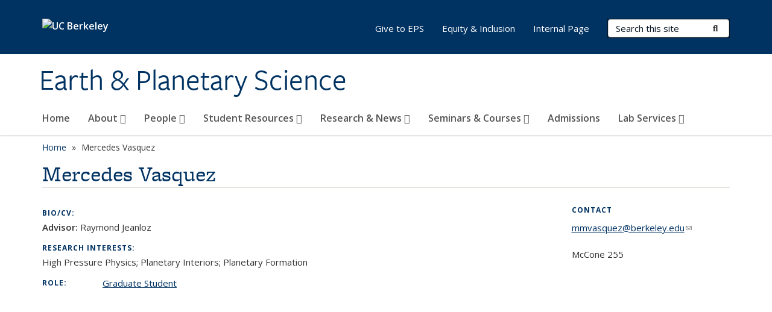

--- FILE ---
content_type: text/html; charset=utf-8
request_url: https://eps.berkeley.edu/people/mercedes-vasquez
body_size: 6642
content:
<!DOCTYPE html>
<html lang="en" dir="ltr">
<head>
  <meta http-equiv="X-UA-Compatible" content="IE=edge" />
<meta http-equiv="Content-Type" content="text/html; charset=utf-8" />
<meta name="Generator" content="Drupal 7 (http://drupal.org)" />
<link rel="canonical" href="/people/mercedes-vasquez" />
<link rel="shortlink" href="/node/164" />
<link rel="shortcut icon" href="https://eps.berkeley.edu/profiles/openberkeley/themes/openberkeley_theme_brand/favicon.ico" type="image/vnd.microsoft.icon" />
<meta name="viewport" content="width=device-width, initial-scale=1.0" />
  <meta name="twitter:dnt" content="on">
  <title>Mercedes Vasquez | Earth &amp; Planetary Science</title>
  <link type="text/css" rel="stylesheet" href="https://eps.berkeley.edu/sites/default/files/css/css_kShW4RPmRstZ3SpIC-ZvVGNFVAi0WEMuCnI0ZkYIaFw.css" media="all" />
<link type="text/css" rel="stylesheet" href="https://eps.berkeley.edu/sites/default/files/css/css_TnnMw6Mh72mEvaDujXjSbFOpptbdTbtXwXrVO5d8QpM.css" media="all" />
<link type="text/css" rel="stylesheet" href="https://eps.berkeley.edu/sites/default/files/css/css_VTJqEpJ_kbGhyWnq6E__HtNmim_pFNj_xmqT2CnuFyk.css" media="all" />
<link type="text/css" rel="stylesheet" href="https://eps.berkeley.edu/sites/default/files/css/css_P7--I-hb0gcJsTQhFYqCt9Bbt--MYpgAtnA2MzSE2j8.css" media="screen" />
<link type="text/css" rel="stylesheet" href="https://eps.berkeley.edu/sites/default/files/css/css_cFAjbOKxgj7JVR8Sj0HnhobrA0UlGLYOY8sphl4Ngh8.css" media="all" />
<link type="text/css" rel="stylesheet" href="https://eps.berkeley.edu/sites/default/files/css/css_fTfJo-dPtzirDva2c_4irCYiTua1w5HvujwppmNQxcE.css" media="all" />
<link type="text/css" rel="stylesheet" href="https://eps.berkeley.edu/sites/default/files/css/css_l0nY-aVTB09v9_xTUkXAdhv2Pm24M2ixkWW-la0gqA0.css" media="all" />
<link type="text/css" rel="stylesheet" href="https://eps.berkeley.edu/sites/default/files/css/css_qpsIBcs9JSa7ccwyEmky_c737hDf6nNOZA81Rs9WHqg.css" media="print" />
<link type="text/css" rel="stylesheet" href="https://eps.berkeley.edu/sites/default/files/css/css_vVHKxTM0GJ1H06xa3A56ODjmnaQjaHfKtNGjZ_0rAHQ.css" media="all" />
<link type="text/css" rel="stylesheet" href="//fonts.googleapis.com/css?family=Open+Sans:300italic,400italic,600italic,700italic,800italic,400,300,600,700,800" media="all" />
<link type="text/css" rel="stylesheet" href="//use.typekit.net/aeg3kye.css" media="all" />
  <script type="application/json" data-drupal-selector="drupal-settings-json">{"basePath":"\/","pathPrefix":"","setHasJsCookie":0,"ajaxPageState":{"theme":"openberkeley_theme_brand","theme_token":"ROD6N7xFITQHLiNie0EqAK_rKG3sli5Qma5mymeT9V8","js":{"profiles\/openberkeley\/modules\/panopoly\/panopoly_widgets\/panopoly-widgets.js":1,"profiles\/openberkeley\/modules\/panopoly\/panopoly_widgets\/panopoly-widgets-spotlight.js":1,"profiles\/openberkeley\/modules\/openberkeley\/openberkeley_admin\/openberkeley_admin_siteimprove.js":1,"profiles\/openberkeley\/themes\/openberkeley_theme_base\/assets\/js\/bootstrap-accessibility.js":1,"profiles\/openberkeley\/modules\/contrib\/jquery_update\/replace\/jquery\/1.10\/jquery.min.js":1,"misc\/jquery-extend-3.4.0.js":1,"misc\/jquery-html-prefilter-3.5.0-backport.js":1,"misc\/jquery.once.js":1,"misc\/drupal.js":1,"misc\/drupal-settings-loader.js":1,"profiles\/openberkeley\/libraries\/bootstrap\/js\/bootstrap.min.js":1,"profiles\/openberkeley\/modules\/contrib\/jquery_update\/replace\/ui\/ui\/minified\/jquery.ui.core.min.js":1,"profiles\/openberkeley\/modules\/contrib\/jquery_update\/replace\/ui\/ui\/minified\/jquery.ui.widget.min.js":1,"profiles\/openberkeley\/modules\/contrib\/jquery_update\/replace\/ui\/ui\/minified\/jquery.ui.tabs.min.js":1,"profiles\/openberkeley\/modules\/contrib\/jquery_update\/replace\/ui\/ui\/minified\/jquery.ui.accordion.min.js":1,"misc\/form-single-submit.js":1,"profiles\/openberkeley\/modules\/panopoly\/panopoly_images\/panopoly-images.js":1,"profiles\/openberkeley\/modules\/contrib\/entityreference\/js\/entityreference.js":1,"profiles\/openberkeley\/modules\/openberkeley\/openberkeley_faq\/openberkeley_faq.js":1,"profiles\/openberkeley\/modules\/openberkeley\/openberkeley_theme\/openberkeley_theme.js":1,"profiles\/openberkeley\/modules\/openberkeley\/openberkeley_twitter\/js\/openberkeley-twitter.js":1,"profiles\/openberkeley\/modules\/openberkeley\/openberkeley_wysiwyg_override\/js\/openberkeley-wysiwyg-override.js":1,"profiles\/openberkeley\/modules\/panopoly\/panopoly_magic\/panopoly-magic.js":1,"profiles\/openberkeley\/modules\/panopoly\/panopoly_theme\/js\/panopoly-accordion.js":1,"profiles\/openberkeley\/modules\/contrib\/caption_filter\/js\/caption-filter.js":1,"profiles\/openberkeley\/libraries\/maphilight\/jquery.maphilight.min.js":1,"profiles\/openberkeley\/libraries\/jquery.imagesloaded\/jquery.imagesloaded.min.js":1,"profiles\/openberkeley\/modules\/contrib\/extlink\/js\/extlink.js":1,"profiles\/openberkeley\/themes\/radix\/assets\/js\/radix.script.js":1,"profiles\/openberkeley\/themes\/openberkeley_theme_base\/assets\/js\/openberkeley_theme_base.script.js":1,"profiles\/openberkeley\/themes\/openberkeley_theme_base\/assets\/js\/drupal-announce.js":1,"profiles\/openberkeley\/themes\/openberkeley_theme_brand\/assets\/js\/openberkeley_theme_brand.script.js":1},"css":{"modules\/system\/system.base.css":1,"modules\/system\/system.messages.css":1,"modules\/system\/system.theme.css":1,"misc\/ui\/jquery.ui.theme.css":1,"misc\/ui\/jquery.ui.accordion.css":1,"modules\/field\/theme\/field.css":1,"profiles\/openberkeley\/modules\/contrib\/mvpcreator_theme\/css\/mvpcreator-theme.css":1,"modules\/node\/node.css":1,"profiles\/openberkeley\/modules\/openberkeley\/openberkeley_brand_widgets\/css\/openberkeley-widgets-hero.css":1,"profiles\/openberkeley\/modules\/openberkeley\/openberkeley_brand_widgets\/css\/openberkeley-widgets-image.css":1,"profiles\/openberkeley\/modules\/openberkeley\/openberkeley_brand_widgets\/css\/openberkeley-widgets-modal.css":1,"profiles\/openberkeley\/modules\/openberkeley\/openberkeley_brand_widgets\/css\/openberkeley-widgets-promo.css":1,"profiles\/openberkeley\/modules\/openberkeley\/openberkeley_brand_widgets\/css\/openberkeley-widgets-thumbnail-list.css":1,"profiles\/openberkeley\/modules\/openberkeley\/openberkeley_faq\/openberkeley_faq.css":1,"profiles\/openberkeley\/modules\/openberkeley\/openberkeley_news\/openberkeley_news.css":1,"profiles\/openberkeley\/modules\/openberkeley\/openberkeley_people\/openberkeley_people.css":1,"profiles\/openberkeley\/modules\/openberkeley\/openberkeley_theme\/openberkeley-theme.css":1,"profiles\/openberkeley\/modules\/openberkeley\/openberkeley_search\/openberkeley_top_results\/openberkeley_top_results.css":1,"profiles\/openberkeley\/modules\/openberkeley\/openberkeley_wysiwyg_override\/css\/openberkeley-wysiwyg-override-list-properties.css":1,"profiles\/openberkeley\/modules\/panopoly\/panopoly_core\/css\/panopoly-dropbutton.css":1,"profiles\/openberkeley\/modules\/panopoly\/panopoly_magic\/css\/panopoly-magic.css":1,"profiles\/openberkeley\/modules\/panopoly\/panopoly_theme\/css\/panopoly-featured.css":1,"profiles\/openberkeley\/modules\/panopoly\/panopoly_theme\/css\/panopoly-accordian.css":1,"profiles\/openberkeley\/modules\/panopoly\/panopoly_theme\/css\/panopoly-layouts.css":1,"profiles\/openberkeley\/modules\/panopoly\/panopoly_widgets\/panopoly-widgets.css":1,"profiles\/openberkeley\/modules\/panopoly\/panopoly_widgets\/panopoly-widgets-spotlight.css":1,"profiles\/openberkeley\/modules\/panopoly\/panopoly_wysiwyg\/panopoly-wysiwyg.css":1,"profiles\/openberkeley\/modules\/contrib\/radix_layouts\/radix_layouts.css":1,"modules\/search\/search.css":1,"modules\/user\/user.css":1,"profiles\/openberkeley\/modules\/contrib\/extlink\/css\/extlink.css":1,"profiles\/openberkeley\/modules\/contrib\/views\/css\/views.css":1,"profiles\/openberkeley\/modules\/openberkeley\/openberkeley_widgets\/openberkeley_widgets.css":1,"profiles\/openberkeley\/modules\/contrib\/caption_filter\/caption-filter.css":1,"profiles\/openberkeley\/modules\/contrib\/ctools\/css\/ctools.css":1,"profiles\/openberkeley\/modules\/contrib\/panels\/css\/panels.css":1,"profiles\/openberkeley\/themes\/openberkeley_theme_brand\/assets\/css\/bootstrap-custom.css":1,"profiles\/openberkeley\/themes\/openberkeley_theme_base\/assets\/css\/bootstrap-accessibility.css":1,"profiles\/openberkeley\/themes\/openberkeley_theme_base\/assets\/css\/openberkeley_theme_base.style.css":1,"profiles\/openberkeley\/themes\/openberkeley_theme_brand\/assets\/css\/openberkeley_theme_brand.style.css":1,"profiles\/openberkeley\/themes\/openberkeley_theme_brand\/assets\/css\/brand_openberkeley_event.css":1,"profiles\/openberkeley\/themes\/openberkeley_theme_brand\/assets\/css\/brand_openberkeley_event_reg.css":1,"profiles\/openberkeley\/themes\/openberkeley_theme_brand\/assets\/css\/brand_openberkeley_news.css":1,"profiles\/openberkeley\/themes\/openberkeley_theme_brand\/assets\/css\/brand_openberkeley_portfolio.css":1,"profiles\/openberkeley\/themes\/openberkeley_theme_brand\/assets\/css\/brand_openberkeley_privatepages.css":1,"profiles\/openberkeley\/themes\/openberkeley_theme_brand\/assets\/css\/brand_openberkeley_pubs.css":1,"profiles\/openberkeley\/themes\/openberkeley_theme_brand\/assets\/css\/brand_openberkeley_people.css":1,"profiles\/openberkeley\/themes\/openberkeley_theme_brand\/assets\/css\/brand_openberkeley_search.css":1,"profiles\/openberkeley\/themes\/openberkeley_theme_brand\/assets\/css\/brand_openberkeley_faq.css":1,"profiles\/openberkeley\/themes\/openberkeley_theme_brand\/assets\/css\/print.css":1,"profiles\/openberkeley\/modules\/openberkeley\/openberkeley_theme\/openberkeley-theme-collapsible.css":1,"profiles\/openberkeley\/modules\/openberkeley\/openberkeley_wysiwyg_override\/css\/openberkeley-wysiwyg-override.css":1,"profiles\/openberkeley\/modules\/panopoly\/panopoly_images\/panopoly-images.css":1,"profiles\/openberkeley\/themes\/openberkeley_theme_base\/assets\/fonts\/fontawesome-v6\/css\/fontawesome.min.css":1,"profiles\/openberkeley\/themes\/openberkeley_theme_base\/assets\/fonts\/fontawesome-v6\/css\/brands.min.css":1,"profiles\/openberkeley\/themes\/openberkeley_theme_base\/assets\/fonts\/fontawesome-v6\/css\/solid.min.css":1,"profiles\/openberkeley\/themes\/openberkeley_theme_base\/assets\/fonts\/fontawesome-v6\/css\/v4-font-face.min.css":1,"\/\/fonts.googleapis.com\/css?family=Open+Sans:300italic,400italic,600italic,700italic,800italic,400,300,600,700,800":1,"\/\/use.typekit.net\/aeg3kye.css":1}},"CToolsModal":{"modalSize":{"type":"scale","width":".9","height":".9","addWidth":0,"addHeight":0,"contentRight":25,"contentBottom":75},"modalOptions":{"opacity":".55","background-color":"#FFF"},"animationSpeed":"fast","modalTheme":"CToolsModalDialog","throbberTheme":"CToolsModalThrobber"},"panopoly_magic":{"pane_add_preview_mode":"single"},"urlIsAjaxTrusted":{"\/search\/node":true},"extlink":{"extTarget":0,"extClass":"ext","extLabel":"(link is external)","extImgClass":0,"extIconPlacement":"append","extSubdomains":0,"extExclude":"(eps\\.berkeley\\.edu)","extInclude":"","extCssExclude":"map","extCssExplicit":"","extAlert":0,"extAlertText":"This link will take you to an external web site. We are not responsible for their content.","mailtoClass":"mailto","mailtoLabel":"(link sends e-mail)","extUseFontAwesome":false},"openberkeley_theme_base":{"disable_linearizable_tables":false,"file_link_icons":"1"}}</script>
<script type="text/javascript" src="https://eps.berkeley.edu/sites/default/files/js/js_SJgtMdhzo0raDjyuHJR-mtSH_mzSDwMhzOyHsnAskDQ.js"></script>
<script type="text/javascript" src="https://eps.berkeley.edu/sites/default/files/js/js_J1LDKrZlf6nq7Ka0onHwg3MUNfwG75SSQi30oTn81HA.js"></script>
<script type="text/javascript" src="https://eps.berkeley.edu/sites/default/files/js/js_cZlJlWIHrFGC0F2Xp_eoJw6NhRESz6lnF0qX6vVXfss.js"></script>
<script type="text/javascript" src="https://eps.berkeley.edu/sites/default/files/js/js_GGMS7aOTZ3wBPSTE2P1SNyFbERVoKEoOS1DUAwDIgaY.js"></script>
<script type="text/javascript" src="https://eps.berkeley.edu/sites/default/files/js/js_dLmXSnakSlQtnZLfaN1SzmwinPEDYG7s4CVD6dWEOCk.js"></script>
</head>
<body class="html not-front not-logged-in no-sidebars page-node page-node- page-node-164 node-type-openberkeley-person region-content panel-layout-radix_bryant_flipped panel-region-contentmain panel-region-sidebar no-slogan site-name-normal site-name-option-two" >
  <div id="skip-link" role="navigation" aria-label="Skip links">
    <a href="#main" class="element-invisible element-focusable">Skip to main content</a>
  </div>
      <header id="header" class="header">
  <div class="container">
    <div class="navbar navbar-default">
      <div class="home-branding">
        <a href="https://www.berkeley.edu" class="home-link"><div id="new-wordmark"><img src="/profiles/openberkeley/themes/openberkeley_theme_base/assets/images/logo-berkeley-white-2.svg" alt="UC Berkeley"></div></a>
              </div>
      <!-- Brand and toggle get grouped for better mobile display -->
      <button type="button" class="navbar-toggle collapsed" data-toggle="collapse" data-target="#navbar-collapse" aria-controls="navbar-collapse">
        <span class="sr-only">Toggle navigation</span>
        <span class="icon-bar"></span>
        <span class="icon-bar"></span>
        <span class="icon-bar"></span>
      </button>
      <div class="navbar-header">
        <div class="navbar-brand">
                    <div id="site-name-and-slogan">
                                      <!--Remove old wordmark-->
                            <div id="option-two">
                                          <div id="site-name">
                                      <a href="/" rel="home" title="Home">
                      Earth &amp; Planetary Science                    </a>
                                  </div>
                                        </div>
                      </div>
        </div>
      </div> <!-- /.navbar-header -->

      <!-- Collect the nav links, forms, and other content for toggling -->
      <nav class="collapse navbar-collapse" id="navbar-collapse" aria-label="Primary">
                  <form class="search-form clearfix navbar-form navbar-right" role="search" aria-label="Sitewide search" action="/search/node" method="post" id="search-form--2" accept-charset="UTF-8"><div><div class="container-inline form-inline form-wrapper" id="edit-basic--2"><div class="form-item form-type-textfield form-item-keys form-group">
  <label class="element-invisible" for="edit-keys--2">Search Terms </label>
 <input placeholder="Search this site" class="form-control form-control form-text" type="text" id="edit-keys--2" name="keys" value="" size="20" maxlength="255" />
</div>
<button type="submit" id="edit-submit--2" name="op" value="Submit Search" class="form-submit btn btn-default btn-primary"><span class="fa fa-search"></span> <span class="button-text">Submit Search</span></button></div><input type="hidden" name="form_build_id" value="form-n0Z7E3Kl4nxcjix0nXBALILG_sS8gvQzzktkrvmbuoM" />
<input type="hidden" name="form_id" value="search_form" />
</div></form>                <div id="primary-nav">
                      <ul id="main-menu" class="menu nav navbar-nav">
              <li class="first leaf menu-link-home"><a href="/home">Home</a></li>
<li class="expanded dropdown menu-link-about-"><a href="/sample-landing-page" title="About" class="dropdown-toggle" data-toggle="dropdown" data-target="#">About <span class="fa fa-caret-down"></span></a><ul class="dropdown-menu"><li class="first leaf menu-link-contact-us"><a href="/about/contact-us" title="Contact Us">Contact Us</a></li>
<li class="leaf menu-link-history"><a href="/about/history" title="History">History</a></li>
<li class="leaf menu-link-women-of-eps"><a href="/about/women-eps">Women of EPS</a></li>
<li class="leaf menu-link-chairs-letter"><a href="/about/department-chairs-letter">Chair&#039;s Letter</a></li>
<li class="leaf menu-link-equity--inclusion"><a href="/about/equity-inclusion" title="Equity &amp; Inclusion">Equity &amp; Inclusion</a></li>
<li class="leaf menu-link-make-a-gift"><a href="/about/make-gift">Make a Gift</a></li>
<li class="last leaf menu-link-annual-reports"><a href="/about/annual-reports">Annual Reports</a></li>
</ul></li>
<li class="expanded dropdown menu-link-people-"><a href="/people-0" class="dropdown-toggle" data-toggle="dropdown" data-target="#">People <span class="fa fa-caret-down"></span></a><ul class="dropdown-menu"><li class="first leaf menu-link-faculty"><a href="/people/faculty">Faculty</a></li>
<li class="leaf menu-link-graduate-students"><a href="/people/graduate-students">Graduate Students</a></li>
<li class="leaf menu-link-post-docs"><a href="/people/post-docs">Post-docs</a></li>
<li class="last leaf menu-link-staff"><a href="/people/staff">Staff</a></li>
</ul></li>
<li class="expanded dropdown menu-link-student-resources-"><a href="/student-resources" class="dropdown-toggle" data-toggle="dropdown" data-target="#">Student Resources <span class="fa fa-caret-down"></span></a><ul class="dropdown-menu"><li class="first collapsed menu-link-contact-student-services-advisors"><a href="/student-resources/contact-student-services-advisors">Contact Student Services Advisors</a></li>
<li class="leaf menu-link-graduate-students"><a href="/student-resources/graduate-students">Graduate Students</a></li>
<li class="last collapsed menu-link-undergraduate-students"><a href="/student-resources/undergraduate-students">Undergraduate Students</a></li>
</ul></li>
<li class="expanded dropdown menu-link-research-amp-news-"><a href="/research-news" class="dropdown-toggle" data-toggle="dropdown" data-target="#">Research &amp; News <span class="fa fa-caret-down"></span></a><ul class="dropdown-menu"><li class="first leaf menu-link-research-areas"><a href="/research-news/research-areas">Research Areas</a></li>
<li class="collapsed menu-link-research-centers"><a href="/research-news/research-centers">Research Centers</a></li>
<li class="last leaf menu-link-mineral-and-rock-collections"><a href="/research-news/eps-mineral-and-rock-collections" title="">Mineral and Rock Collections</a></li>
</ul></li>
<li class="expanded dropdown menu-link-seminars-amp-courses-"><a href="/seminars-courses" class="dropdown-toggle" data-toggle="dropdown" data-target="#">Seminars &amp; Courses <span class="fa fa-caret-down"></span></a><ul class="dropdown-menu"><li class="first leaf menu-link-basc-seminars"><a href="https://atmosphere.berkeley.edu/seminars" title="" rel="noreferrer">BASC Seminars</a></li>
<li class="leaf menu-link-bsl-seminars"><a href="http://seismo.berkeley.edu/seismo.seminar.html" title="" rel="noreferrer">BSL Seminars</a></li>
<li class="leaf menu-link-cips-seminars"><a href="https://docs.google.com/spreadsheets/d/18wCm_I2Hm-5PmxvWWyLNJ9hCWVG8P8PPAbnyFJzHI0c/edit?gid=1937199856#gid=1937199856" title="" rel="noreferrer">CIPS Seminars</a></li>
<li class="leaf menu-link-career-seminars"><a href="/seminars-courses/career-seminars">Career Seminars</a></li>
<li class="leaf menu-link-eps-seminars"><a href="/seminars-courses/eps-seminars">EPS Seminars</a></li>
<li class="leaf menu-link-graduate-courses"><a href="https://classes.berkeley.edu/search/class?f[]=subject_area:5403&amp;f[]=course_level:grad&amp;f[]=term:8573" title="" rel="noreferrer">Graduate courses</a></li>
<li class="last leaf menu-link-undergraduate-courses"><a href="https://classes.berkeley.edu/search/class?f[]=course_level:low&amp;f[]=term:8573&amp;retain-filters=1&amp;search=%22EPS%22" title="" rel="noreferrer">Undergraduate Courses</a></li>
</ul></li>
<li class="leaf menu-link-admissions"><a href="/admissions">Admissions</a></li>
<li class="last expanded dropdown menu-link-lab-services-"><a href="/lab-services" class="dropdown-toggle" data-toggle="dropdown" data-target="#">Lab Services <span class="fa fa-caret-down"></span></a><ul class="dropdown-menu"><li class="first leaf menu-link-imaging-capabilities"><a href="/lab-services/imaging-capabilities">Imaging capabilities</a></li>
<li class="leaf menu-link-large-area-mapping-bse--eds"><a href="/lab-services/large-area-mapping">Large Area Mapping (BSE &amp; EDS)</a></li>
<li class="leaf menu-link-quantitative-eds-analysis"><a href="/lab-services/quantitative-eds-analysis">Quantitative EDS analysis</a></li>
<li class="last leaf menu-link-wavelength-dispersive-spectrometry"><a href="/lab-services/wavelength-dispersive-spectrometry">Wavelength Dispersive Spectrometry</a></li>
</ul></li>
            </ul>
                  </div>
        <div id="secondary-nav">
          <div class="container">
            <div class="secondary-nav-quick-links-wrapper">
                              <h2 class="visible-xs visible-sm">Secondary navigation</h2>
                <ul id="secondary-menu" class="menu nav navbar-nav navbar-right">
                  <li class="first leaf menu-link-give-to-eps"><a href="https://give.berkeley.edu/fund/FN7220000" title="" rel="noreferrer">Give to EPS</a></li>
<li class="leaf menu-link-equity--inclusion"><a href="/about/equity-inclusion" title="">Equity &amp; Inclusion</a></li>
<li class="last leaf menu-link-internal-page"><a href="/internal-resource-page" title="">Internal Page</a></li>

                                  </ul>
                          </div>
          </div>
        </div>
      </nav><!-- /.navbar-collapse -->
    </div><!-- /.navbar -->
  </div> <!-- /.container -->
</header>

<div id="main-wrapper" class="main-wrapper ">
  <nav id="pre-content" class="container" aria-label="Breadcrumbs">
    <div class="row">
      <div class="col-md-12">
                  <div id="breadcrumb" class="visible-desktop">
            <div class="item-list"><ul class="breadcrumb"><li class="first"><a href="/home">Home</a></li>
<li class="last">Mercedes Vasquez</li>
</ul></div>          </div>
              </div>
    </div>
  </nav> <!-- /#pre-content -->
  <div id="main" role="main" tabIndex="-1">
    <div id="title-pre-content" class="container">
      <div class="row">
        <div class="col-md-12">
                  <div class="page-title">
            <div class="container">
              <h1 class="title">Mercedes Vasquez</h1>
            </div>
          </div>
                  <div id="page-header">
                                        </div>
        </div>
      </div>
    </div> <!-- /#title-pre-content -->
        <div id="main-content" class="container">
          <div id="content" class="col-md-12">
        <div class="main">
          <div id="main-inner">
              <div class="region region-content">
    
<div class="panel-display bryant-flipped clearfix radix-bryant-flipped" >

  <div class="container-fluid">
    <div class="row">
      <div class="col-sm-8 col-md-9 radix-layouts-content panel-panel">
        <div class="panel-panel-inner">
          <div class="panel-pane pane-node-content openberkeley-theme-subtle-header-style"  >
  
      
  
  <div class="pane-content">
    <article class="node node-openberkeley-person node-view--full clearfix">

  
      
  
  <div class="content">
    <div class="field field-name-body field-type-text-with-summary field-label-above"><div class="field-label">Bio/CV:&nbsp;</div><div class="field-items"><div class="field-item even"><p><strong>Advisor: </strong>Raymond <span>Jeanloz</span></p></div></div></div><div class="field field-name-field-openberkeley-person-resint field-type-text-long field-label-above"><div class="field-label">Research interests:&nbsp;</div><div class="field-items"><div class="field-item even"><p><span>High Pressure Physics; Planetary Interiors; Planetary Formation</span></p></div></div></div><div class="field field-name-field-openberkeley-person-type field-type-taxonomy-term-reference field-label-inline clearfix"><div class="field-label">Role:&nbsp;</div><div class="field-items"><div class="field-item even"><a href="/person-type/graduate-student">Graduate Student</a></div></div></div>  </div>

  
  
</article>
  </div>

  
  </div>
        </div>
      </div>
      <div class="col-sm-4 col-md-3 radix-layouts-sidebar panel-panel">
        <div class="panel-panel-inner">
          <div class="panel-pane pane-panels-mini pane-openberkeley-people-contact openberkeley-theme-subtle-header-style"  >
  
        <h2 class="pane-title">
      Contact    </h2>
    
  
  <div class="pane-content">
    
<div class="panel-display boxton clearfix radix-boxton" id="mini-panel-openberkeley_people_contact">

  <div class="container-fluid">
    <div class="row">
      <div class="col-md-12 radix-layouts-content panel-panel">
        <div class="panel-panel-inner">
          <div class="panel-pane pane-entity-field pane-node-field-openberkeley-person-email openberkeley-theme-subtle-header-style"  >
  
      
  
  <div class="pane-content">
    <div class="field field-name-field-openberkeley-person-email field-type-email field-label-hidden"><div class="field-items"><div class="field-item even"><a href="mailto:mmvasquez@berkeley.edu" rel="noreferrer">mmvasquez@berkeley.edu</a></div></div></div>  </div>

  
  </div>
<div class="panel-pane pane-entity-field pane-node-field-openberkeley-person-addr openberkeley-theme-subtle-header-style"  >
  
      
  
  <div class="pane-content">
    <div class="field field-name-field-openberkeley-person-addr field-type-text field-label-hidden"><div class="field-items"><div class="field-item even">McCone 255</div></div></div>  </div>

  
  </div>
        </div>
      </div>
    </div>
  </div>

</div><!-- /.boxton -->
  </div>

  
  </div>
        </div>
      </div>
    </div>
  </div>

</div><!-- /.bryant-flipped -->
  </div>
          </div>
        </div> <!-- /.main -->
      </div> <!-- /#content -->
                </div> <!-- /#main-content -->
  </div> <!-- role main -->
</div> <!-- /#main-wrapper -->

<footer id="footer" class="footer">
    <div id="footer-main">
    <div class="container">
              <div class="row">
          <div class="col-md-7">
                          <a href="https://www.berkeley.edu" rel="external" id="footer-logo">
                <img src="/profiles/openberkeley/themes/openberkeley_theme_brand/assets/images/logo-berkeley-gold.svg" alt="UC Berkeley" />
              </a>
            
                      </div>
          <div class="col-md-5">
            <div id="footer-main-first" class="clearfix">
                <div class="region region-footer">
    <div class="block block-menu block--">

      
  <div class="block__content">
    <ul class="nav nav-pills"><li class="first leaf menu-link-home"><a href="/home">Home</a></li>
<li class="last leaf menu-link-credits"><a href="/credits">Credits</a></li>
</ul>  </div>
</div>
  </div>
            </div>
            <div id="footer-main-last" class="clearfix">
                <div class="region region-footer-third">
    <div class="block block-block block--links">

      
  <div class="block__content">
    <p><strong>Department of Earth &amp; Planetary Science</strong></p>
<p>307 McCone Hall<br>Berkeley, CA 94720-4767<br>Phone: (510) 642-3993</p>
<p><a href="https://eps.berkeley.edu/about/contact-us">Contact Us</a></p>
<p><a href="https://eps.berkeley.edu/internal-resource-page">Internal Resources</a></p>
<p><a href="https://eps.berkeley.edu/about/make-gift">Make a Gift</a></p>
<p><a href="https://eps.berkeley.edu/about/equity-inclusion" rel="noreferrer">Equity &amp; Inclusion</a></p>
<p><a href="https://www.instagram.com/eps_berkeley/" rel="noreferrer"><img alt="link to EPS department's Instagram account" src="https://eps.berkeley.edu/sites/default/files/styles/panopoly_image_original/public/instagram-icon_1.png?itok=9-F5FOdF&amp;timestamp=1677802893"></a></p>  </div>
</div>
  </div>
            </div>
          </div>
        </div>
          </div>
  </div>
  <div id="footer-bottom">
    <div class="container">
      <div class="row">
              </div>
      <div class="row">
                  <div class="col-md-6">
            <ul class="openberkeley-list-unbullet">
                          <li id="openberkeley"><small><a href="https://open.berkeley.edu">Powered by Open Berkeley</a></small></li>
              <li id="accessibility-info"><small><a href="https://dap.berkeley.edu/get-help/report-web-accessibility-issue">Accessibility<span class="element-invisible"> Statement</span></a></small></li>
              <li id="nondiscrimination"><small><a href="https://ophd.berkeley.edu/policies-and-procedures/nondiscrimination-policy-statement">Nondiscrimination<span class="element-invisible"> Policy Statement</span></a></small></li>
              <li id="openberkeley-privacy-statement"><small><a href="https://open.berkeley.edu/privacy-statement">Privacy<span class="element-invisible"> Statement</span></a></small></li>
                                      <li class="copyright"><small>Copyright © 2026 UC Regents; all rights reserved
</small></li>
                        </ul>
          </div>
          <div class="col-md-6">
            <p><small class="back-to-top"><a href="#skip-link">Back to Top</a></small></p>
          </div>
              </div>
    </div>
  </div>
</footer>
  <script type="text/javascript" src="https://eps.berkeley.edu/sites/default/files/js/js_i91eXA1hlQ19ij0gQj-5Pyt3dDwj7KAen7yCjk7GTzY.js"></script>
<script type="text/javascript" src="https://eps.berkeley.edu/sites/default/files/js/js_lt1kI2u-wMEf8J8KYX6ak2cSk8aYuY7vOgFkCdX5-B0.js"></script>
</body>
</html>